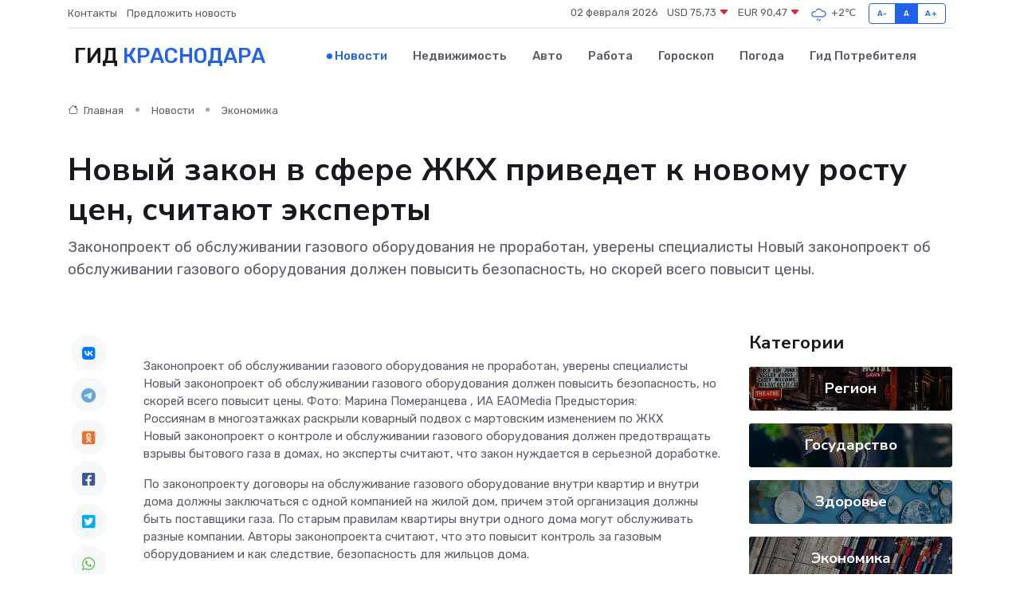

--- FILE ---
content_type: text/html; charset=UTF-8
request_url: https://krasnodar-gid.ru/news/ekonomika/novyy-zakon-v-sfere-zhkh-privedet-k-novomu-rostu-cen-schitayut-eksperty.htm
body_size: 9609
content:
<!DOCTYPE html>
<html lang="ru">
<head>
	<meta charset="utf-8">
	<meta name="csrf-token" content="lc39CoAHg8yDKoCC2SuluZNhD4Qll1msaJPgDiyI">
    <meta http-equiv="X-UA-Compatible" content="IE=edge">
    <meta name="viewport" content="width=device-width, initial-scale=1">
    <title>Новый закон в сфере ЖКХ приведет к новому росту цен, считают эксперты - новости Краснодара</title>
    <meta name="description" property="description" content="Законопроект об обслуживании газового оборудования не проработан, уверены специалисты Новый законопроект об обслуживании газового оборудования должен повысить безопасность, но скорей всего повысит цены.">
    
    <meta property="fb:pages" content="105958871990207" />
    <link rel="shortcut icon" type="image/x-icon" href="https://krasnodar-gid.ru/favicon.svg">
    <link rel="canonical" href="https://krasnodar-gid.ru/news/ekonomika/novyy-zakon-v-sfere-zhkh-privedet-k-novomu-rostu-cen-schitayut-eksperty.htm">
    <link rel="preconnect" href="https://fonts.gstatic.com">
    <link rel="dns-prefetch" href="https://fonts.googleapis.com">
    <link rel="dns-prefetch" href="https://pagead2.googlesyndication.com">
    <link rel="dns-prefetch" href="https://res.cloudinary.com">
    <link href="https://fonts.googleapis.com/css2?family=Nunito+Sans:wght@400;700&family=Rubik:wght@400;500;700&display=swap" rel="stylesheet">
    <link rel="stylesheet" type="text/css" href="https://krasnodar-gid.ru/assets/font-awesome/css/all.min.css">
    <link rel="stylesheet" type="text/css" href="https://krasnodar-gid.ru/assets/bootstrap-icons/bootstrap-icons.css">
    <link rel="stylesheet" type="text/css" href="https://krasnodar-gid.ru/assets/tiny-slider/tiny-slider.css">
    <link rel="stylesheet" type="text/css" href="https://krasnodar-gid.ru/assets/glightbox/css/glightbox.min.css">
    <link rel="stylesheet" type="text/css" href="https://krasnodar-gid.ru/assets/plyr/plyr.css">
    <link id="style-switch" rel="stylesheet" type="text/css" href="https://krasnodar-gid.ru/assets/css/style.css">
    <link rel="stylesheet" type="text/css" href="https://krasnodar-gid.ru/assets/css/style2.css">

    <meta name="twitter:card" content="summary">
    <meta name="twitter:site" content="@mysite">
    <meta name="twitter:title" content="Новый закон в сфере ЖКХ приведет к новому росту цен, считают эксперты - новости Краснодара">
    <meta name="twitter:description" content="Законопроект об обслуживании газового оборудования не проработан, уверены специалисты Новый законопроект об обслуживании газового оборудования должен повысить безопасность, но скорей всего повысит цены.">
    <meta name="twitter:creator" content="@mysite">
    <meta name="twitter:image:src" content="https://res.cloudinary.com/dchlllsu2/image/upload/mpvg4hfvwbnkiwtpl075">
    <meta name="twitter:domain" content="krasnodar-gid.ru">
    <meta name="twitter:card" content="summary_large_image" /><meta name="twitter:image" content="https://res.cloudinary.com/dchlllsu2/image/upload/mpvg4hfvwbnkiwtpl075">

    <meta property="og:url" content="http://krasnodar-gid.ru/news/ekonomika/novyy-zakon-v-sfere-zhkh-privedet-k-novomu-rostu-cen-schitayut-eksperty.htm">
    <meta property="og:title" content="Новый закон в сфере ЖКХ приведет к новому росту цен, считают эксперты - новости Краснодара">
    <meta property="og:description" content="Законопроект об обслуживании газового оборудования не проработан, уверены специалисты Новый законопроект об обслуживании газового оборудования должен повысить безопасность, но скорей всего повысит цены.">
    <meta property="og:type" content="website">
    <meta property="og:image" content="https://res.cloudinary.com/dchlllsu2/image/upload/mpvg4hfvwbnkiwtpl075">
    <meta property="og:locale" content="ru_RU">
    <meta property="og:site_name" content="Гид Краснодара">
    

    <link rel="image_src" href="https://res.cloudinary.com/dchlllsu2/image/upload/mpvg4hfvwbnkiwtpl075" />

    <link rel="alternate" type="application/rss+xml" href="https://krasnodar-gid.ru/feed" title="Краснодар: гид, новости, афиша">
        <script async src="https://pagead2.googlesyndication.com/pagead/js/adsbygoogle.js"></script>
    <script>
        (adsbygoogle = window.adsbygoogle || []).push({
            google_ad_client: "ca-pub-0899253526956684",
            enable_page_level_ads: true
        });
    </script>
        
    
    
    
    <script>if (window.top !== window.self) window.top.location.replace(window.self.location.href);</script>
    <script>if(self != top) { top.location=document.location;}</script>

<!-- Google tag (gtag.js) -->
<script async src="https://www.googletagmanager.com/gtag/js?id=G-71VQP5FD0J"></script>
<script>
  window.dataLayer = window.dataLayer || [];
  function gtag(){dataLayer.push(arguments);}
  gtag('js', new Date());

  gtag('config', 'G-71VQP5FD0J');
</script>
</head>
<body>
<script type="text/javascript" > (function(m,e,t,r,i,k,a){m[i]=m[i]||function(){(m[i].a=m[i].a||[]).push(arguments)}; m[i].l=1*new Date();k=e.createElement(t),a=e.getElementsByTagName(t)[0],k.async=1,k.src=r,a.parentNode.insertBefore(k,a)}) (window, document, "script", "https://mc.yandex.ru/metrika/tag.js", "ym"); ym(54009454, "init", {}); ym(86840228, "init", { clickmap:true, trackLinks:true, accurateTrackBounce:true, webvisor:true });</script> <noscript><div><img src="https://mc.yandex.ru/watch/54009454" style="position:absolute; left:-9999px;" alt="" /><img src="https://mc.yandex.ru/watch/86840228" style="position:absolute; left:-9999px;" alt="" /></div></noscript>
<script type="text/javascript">
    new Image().src = "//counter.yadro.ru/hit?r"+escape(document.referrer)+((typeof(screen)=="undefined")?"":";s"+screen.width+"*"+screen.height+"*"+(screen.colorDepth?screen.colorDepth:screen.pixelDepth))+";u"+escape(document.URL)+";h"+escape(document.title.substring(0,150))+";"+Math.random();
</script>
<!-- Rating@Mail.ru counter -->
<script type="text/javascript">
var _tmr = window._tmr || (window._tmr = []);
_tmr.push({id: "3138453", type: "pageView", start: (new Date()).getTime()});
(function (d, w, id) {
  if (d.getElementById(id)) return;
  var ts = d.createElement("script"); ts.type = "text/javascript"; ts.async = true; ts.id = id;
  ts.src = "https://top-fwz1.mail.ru/js/code.js";
  var f = function () {var s = d.getElementsByTagName("script")[0]; s.parentNode.insertBefore(ts, s);};
  if (w.opera == "[object Opera]") { d.addEventListener("DOMContentLoaded", f, false); } else { f(); }
})(document, window, "topmailru-code");
</script><noscript><div>
<img src="https://top-fwz1.mail.ru/counter?id=3138453;js=na" style="border:0;position:absolute;left:-9999px;" alt="Top.Mail.Ru" />
</div></noscript>
<!-- //Rating@Mail.ru counter -->

<header class="navbar-light navbar-sticky header-static">
    <div class="navbar-top d-none d-lg-block small">
        <div class="container">
            <div class="d-md-flex justify-content-between align-items-center my-1">
                <!-- Top bar left -->
                <ul class="nav">
                    <li class="nav-item">
                        <a class="nav-link ps-0" href="https://krasnodar-gid.ru/contacts">Контакты</a>
                    </li>
                    <li class="nav-item">
                        <a class="nav-link ps-0" href="https://krasnodar-gid.ru/sendnews">Предложить новость</a>
                    </li>
                    
                </ul>
                <!-- Top bar right -->
                <div class="d-flex align-items-center">
                    
                    <ul class="list-inline mb-0 text-center text-sm-end me-3">
						<li class="list-inline-item">
							<span>02 февраля 2026</span>
						</li>
                        <li class="list-inline-item">
                            <a class="nav-link px-0" href="https://krasnodar-gid.ru/currency">
                                <span>USD 75,73 <i class="bi bi-caret-down-fill text-danger"></i></span>
                            </a>
						</li>
                        <li class="list-inline-item">
                            <a class="nav-link px-0" href="https://krasnodar-gid.ru/currency">
                                <span>EUR 90,47 <i class="bi bi-caret-down-fill text-danger"></i></span>
                            </a>
						</li>
						<li class="list-inline-item">
                            <a class="nav-link px-0" href="https://krasnodar-gid.ru/pogoda">
                                <svg xmlns="http://www.w3.org/2000/svg" width="25" height="25" viewBox="0 0 30 30"><path d="M16.401 27l1.445-2.168a.5.5 0 0 0-.138-.693l-.416-.278a.5.5 0 0 0-.694.139l-1.445 2.168a.5.5 0 0 0 .14.693l.415.278a.5.5 0 0 0 .693-.139m-3-1a.5.5 0 0 1-.693.139l-.416-.278a.5.5 0 0 1-.139-.693L13.598 23a.5.5 0 0 1 .694-.139l.416.278a.5.5 0 0 1 .138.693L13.401 26zM0 0v30V0zm30 0v30V0zm-4.964 13.066a4.948 4.948 0 0 1 0 5.868A4.99 4.99 0 0 1 20.99 21H8.507a4.49 4.49 0 0 1-3.64-1.86 4.458 4.458 0 0 1 0-5.281A4.491 4.491 0 0 1 8.506 12c.686 0 1.37.159 1.996.473a.5.5 0 0 1 .16.766l-.33.399a.502.502 0 0 1-.598.132 2.976 2.976 0 0 0-3.346.608 3.007 3.007 0 0 0 .334 4.532c.527.396 1.177.59 1.836.59H20.94a3.54 3.54 0 0 0 2.163-.711 3.497 3.497 0 0 0 1.358-3.206 3.45 3.45 0 0 0-.706-1.727A3.486 3.486 0 0 0 20.99 12.5c-.07 0-.138.016-.208.02-.328.02-.645.085-.947.192a.496.496 0 0 1-.63-.287 4.637 4.637 0 0 0-.445-.874 4.495 4.495 0 0 0-.584-.733A4.461 4.461 0 0 0 14.998 9.5a4.46 4.46 0 0 0-3.177 1.318 2.326 2.326 0 0 0-.135.147.5.5 0 0 1-.592.131 5.78 5.78 0 0 0-.453-.19.5.5 0 0 1-.21-.79A5.97 5.97 0 0 1 14.998 8a5.97 5.97 0 0 1 4.237 1.757c.398.399.704.85.966 1.319.262-.042.525-.076.79-.076a4.99 4.99 0 0 1 4.045 2.066zM0 0v30V0zm30 0v30V0z" fill="#315EFB" fill-rule="evenodd"></path></svg>
                                <span>+2&#8451;</span>
                            </a>
						</li>
					</ul>

                    <!-- Font size accessibility START -->
                    <div class="btn-group me-2" role="group" aria-label="font size changer">
                        <input type="radio" class="btn-check" name="fntradio" id="font-sm">
                        <label class="btn btn-xs btn-outline-primary mb-0" for="font-sm">A-</label>

                        <input type="radio" class="btn-check" name="fntradio" id="font-default" checked>
                        <label class="btn btn-xs btn-outline-primary mb-0" for="font-default">A</label>

                        <input type="radio" class="btn-check" name="fntradio" id="font-lg">
                        <label class="btn btn-xs btn-outline-primary mb-0" for="font-lg">A+</label>
                    </div>

                    
                </div>
            </div>
            <!-- Divider -->
            <div class="border-bottom border-2 border-primary opacity-1"></div>
        </div>
    </div>

    <!-- Logo Nav START -->
    <nav class="navbar navbar-expand-lg">
        <div class="container">
            <!-- Logo START -->
            <a class="navbar-brand" href="https://krasnodar-gid.ru" style="text-align: end;">
                
                			<span class="ms-2 fs-3 text-uppercase fw-normal">Гид <span style="color: #2163e8;">Краснодара</span></span>
                            </a>
            <!-- Logo END -->

            <!-- Responsive navbar toggler -->
            <button class="navbar-toggler ms-auto" type="button" data-bs-toggle="collapse"
                data-bs-target="#navbarCollapse" aria-controls="navbarCollapse" aria-expanded="false"
                aria-label="Toggle navigation">
                <span class="text-body h6 d-none d-sm-inline-block">Menu</span>
                <span class="navbar-toggler-icon"></span>
            </button>

            <!-- Main navbar START -->
            <div class="collapse navbar-collapse" id="navbarCollapse">
                <ul class="navbar-nav navbar-nav-scroll mx-auto">
                                        <li class="nav-item"> <a class="nav-link active" href="https://krasnodar-gid.ru/news">Новости</a></li>
                                        <li class="nav-item"> <a class="nav-link" href="https://krasnodar-gid.ru/realty">Недвижимость</a></li>
                                        <li class="nav-item"> <a class="nav-link" href="https://krasnodar-gid.ru/auto">Авто</a></li>
                                        <li class="nav-item"> <a class="nav-link" href="https://krasnodar-gid.ru/job">Работа</a></li>
                                        <li class="nav-item"> <a class="nav-link" href="https://krasnodar-gid.ru/horoscope">Гороскоп</a></li>
                                        <li class="nav-item"> <a class="nav-link" href="https://krasnodar-gid.ru/pogoda">Погода</a></li>
                                        <li class="nav-item"> <a class="nav-link" href="https://krasnodar-gid.ru/poleznoe">Гид потребителя</a></li>
                                    </ul>
            </div>
            <!-- Main navbar END -->

            
        </div>
    </nav>
    <!-- Logo Nav END -->
</header>
    <main>
        <!-- =======================
                Main content START -->
        <section class="pt-3 pb-lg-5">
            <div class="container" data-sticky-container>
                <div class="row">
                    <!-- Main Post START -->
                    <div class="col-lg-9">
                        <!-- Categorie Detail START -->
                        <div class="mb-4">
							<nav aria-label="breadcrumb" itemscope itemtype="http://schema.org/BreadcrumbList">
								<ol class="breadcrumb breadcrumb-dots">
									<li class="breadcrumb-item" itemprop="itemListElement" itemscope itemtype="http://schema.org/ListItem">
										<meta itemprop="name" content="Гид Краснодара">
										<meta itemprop="position" content="1">
										<meta itemprop="item" content="https://krasnodar-gid.ru">
										<a itemprop="url" href="https://krasnodar-gid.ru">
										<i class="bi bi-house me-1"></i> Главная
										</a>
									</li>
									<li class="breadcrumb-item" itemprop="itemListElement" itemscope itemtype="http://schema.org/ListItem">
										<meta itemprop="name" content="Новости">
										<meta itemprop="position" content="2">
										<meta itemprop="item" content="https://krasnodar-gid.ru/news">
										<a itemprop="url" href="https://krasnodar-gid.ru/news"> Новости</a>
									</li>
									<li class="breadcrumb-item" aria-current="page" itemprop="itemListElement" itemscope itemtype="http://schema.org/ListItem">
										<meta itemprop="name" content="Экономика">
										<meta itemprop="position" content="3">
										<meta itemprop="item" content="https://krasnodar-gid.ru/news/ekonomika">
										<a itemprop="url" href="https://krasnodar-gid.ru/news/ekonomika"> Экономика</a>
									</li>
									<li aria-current="page" itemprop="itemListElement" itemscope itemtype="http://schema.org/ListItem">
									<meta itemprop="name" content="Новый закон в сфере ЖКХ приведет к новому росту цен, считают эксперты">
									<meta itemprop="position" content="4" />
									<meta itemprop="item" content="https://krasnodar-gid.ru/news/ekonomika/novyy-zakon-v-sfere-zhkh-privedet-k-novomu-rostu-cen-schitayut-eksperty.htm">
									</li>
								</ol>
							</nav>
						
                        </div>
                    </div>
                </div>
                <div class="row align-items-center">
                                                        <!-- Content -->
                    <div class="col-md-12 mt-4 mt-md-0">
                                            <h1 class="display-6">Новый закон в сфере ЖКХ приведет к новому росту цен, считают эксперты</h1>
                        <p class="lead">Законопроект об обслуживании газового оборудования не проработан, уверены специалисты Новый законопроект об обслуживании газового оборудования должен повысить безопасность, но скорей всего повысит цены.</p>
                    </div>
				                                    </div>
            </div>
        </section>
        <!-- =======================
        Main START -->
        <section class="pt-0">
            <div class="container position-relative" data-sticky-container>
                <div class="row">
                    <!-- Left sidebar START -->
                    <div class="col-md-1">
                        <div class="text-start text-lg-center mb-5" data-sticky data-margin-top="80" data-sticky-for="767">
                            <style>
                                .fa-vk::before {
                                    color: #07f;
                                }
                                .fa-telegram::before {
                                    color: #64a9dc;
                                }
                                .fa-facebook-square::before {
                                    color: #3b5998;
                                }
                                .fa-odnoklassniki-square::before {
                                    color: #eb722e;
                                }
                                .fa-twitter-square::before {
                                    color: #00aced;
                                }
                                .fa-whatsapp::before {
                                    color: #65bc54;
                                }
                                .fa-viber::before {
                                    color: #7b519d;
                                }
                                .fa-moimir svg {
                                    background-color: #168de2;
                                    height: 18px;
                                    width: 18px;
                                    background-size: 18px 18px;
                                    border-radius: 4px;
                                    margin-bottom: 2px;
                                }
                            </style>
                            <ul class="nav text-white-force">
                                <li class="nav-item">
                                    <a class="nav-link icon-md rounded-circle m-1 p-0 fs-5 bg-light" href="https://vk.com/share.php?url=https://krasnodar-gid.ru/news/ekonomika/novyy-zakon-v-sfere-zhkh-privedet-k-novomu-rostu-cen-schitayut-eksperty.htm&title=Новый закон в сфере ЖКХ приведет к новому росту цен, считают эксперты - новости Краснодара&utm_source=share" rel="nofollow" target="_blank">
                                        <i class="fab fa-vk align-middle text-body"></i>
                                    </a>
                                </li>
                                <li class="nav-item">
                                    <a class="nav-link icon-md rounded-circle m-1 p-0 fs-5 bg-light" href="https://t.me/share/url?url=https://krasnodar-gid.ru/news/ekonomika/novyy-zakon-v-sfere-zhkh-privedet-k-novomu-rostu-cen-schitayut-eksperty.htm&text=Новый закон в сфере ЖКХ приведет к новому росту цен, считают эксперты - новости Краснодара&utm_source=share" rel="nofollow" target="_blank">
                                        <i class="fab fa-telegram align-middle text-body"></i>
                                    </a>
                                </li>
                                <li class="nav-item">
                                    <a class="nav-link icon-md rounded-circle m-1 p-0 fs-5 bg-light" href="https://connect.ok.ru/offer?url=https://krasnodar-gid.ru/news/ekonomika/novyy-zakon-v-sfere-zhkh-privedet-k-novomu-rostu-cen-schitayut-eksperty.htm&title=Новый закон в сфере ЖКХ приведет к новому росту цен, считают эксперты - новости Краснодара&utm_source=share" rel="nofollow" target="_blank">
                                        <i class="fab fa-odnoklassniki-square align-middle text-body"></i>
                                    </a>
                                </li>
                                <li class="nav-item">
                                    <a class="nav-link icon-md rounded-circle m-1 p-0 fs-5 bg-light" href="https://www.facebook.com/sharer.php?src=sp&u=https://krasnodar-gid.ru/news/ekonomika/novyy-zakon-v-sfere-zhkh-privedet-k-novomu-rostu-cen-schitayut-eksperty.htm&title=Новый закон в сфере ЖКХ приведет к новому росту цен, считают эксперты - новости Краснодара&utm_source=share" rel="nofollow" target="_blank">
                                        <i class="fab fa-facebook-square align-middle text-body"></i>
                                    </a>
                                </li>
                                <li class="nav-item">
                                    <a class="nav-link icon-md rounded-circle m-1 p-0 fs-5 bg-light" href="https://twitter.com/intent/tweet?text=Новый закон в сфере ЖКХ приведет к новому росту цен, считают эксперты - новости Краснодара&url=https://krasnodar-gid.ru/news/ekonomika/novyy-zakon-v-sfere-zhkh-privedet-k-novomu-rostu-cen-schitayut-eksperty.htm&utm_source=share" rel="nofollow" target="_blank">
                                        <i class="fab fa-twitter-square align-middle text-body"></i>
                                    </a>
                                </li>
                                <li class="nav-item">
                                    <a class="nav-link icon-md rounded-circle m-1 p-0 fs-5 bg-light" href="https://api.whatsapp.com/send?text=Новый закон в сфере ЖКХ приведет к новому росту цен, считают эксперты - новости Краснодара https://krasnodar-gid.ru/news/ekonomika/novyy-zakon-v-sfere-zhkh-privedet-k-novomu-rostu-cen-schitayut-eksperty.htm&utm_source=share" rel="nofollow" target="_blank">
                                        <i class="fab fa-whatsapp align-middle text-body"></i>
                                    </a>
                                </li>
                                <li class="nav-item">
                                    <a class="nav-link icon-md rounded-circle m-1 p-0 fs-5 bg-light" href="viber://forward?text=Новый закон в сфере ЖКХ приведет к новому росту цен, считают эксперты - новости Краснодара https://krasnodar-gid.ru/news/ekonomika/novyy-zakon-v-sfere-zhkh-privedet-k-novomu-rostu-cen-schitayut-eksperty.htm&utm_source=share" rel="nofollow" target="_blank">
                                        <i class="fab fa-viber align-middle text-body"></i>
                                    </a>
                                </li>
                                <li class="nav-item">
                                    <a class="nav-link icon-md rounded-circle m-1 p-0 fs-5 bg-light" href="https://connect.mail.ru/share?url=https://krasnodar-gid.ru/news/ekonomika/novyy-zakon-v-sfere-zhkh-privedet-k-novomu-rostu-cen-schitayut-eksperty.htm&title=Новый закон в сфере ЖКХ приведет к новому росту цен, считают эксперты - новости Краснодара&utm_source=share" rel="nofollow" target="_blank">
                                        <i class="fab fa-moimir align-middle text-body"><svg viewBox='0 0 24 24' xmlns='http://www.w3.org/2000/svg'><path d='M8.889 9.667a1.333 1.333 0 100-2.667 1.333 1.333 0 000 2.667zm6.222 0a1.333 1.333 0 100-2.667 1.333 1.333 0 000 2.667zm4.77 6.108l-1.802-3.028a.879.879 0 00-1.188-.307.843.843 0 00-.313 1.166l.214.36a6.71 6.71 0 01-4.795 1.996 6.711 6.711 0 01-4.792-1.992l.217-.364a.844.844 0 00-.313-1.166.878.878 0 00-1.189.307l-1.8 3.028a.844.844 0 00.312 1.166.88.88 0 001.189-.307l.683-1.147a8.466 8.466 0 005.694 2.18 8.463 8.463 0 005.698-2.184l.685 1.151a.873.873 0 001.189.307.844.844 0 00.312-1.166z' fill='#FFF' fill-rule='evenodd'/></svg></i>
                                    </a>
                                </li>
                                
                            </ul>
                        </div>
                    </div>
                    <!-- Left sidebar END -->

                    <!-- Main Content START -->
                    <div class="col-md-10 col-lg-8 mb-5">
                        <div class="mb-4">
                                                    </div>
                        <div itemscope itemtype="http://schema.org/NewsArticle">
                            <meta itemprop="headline" content="Новый закон в сфере ЖКХ приведет к новому росту цен, считают эксперты">
                            <meta itemprop="identifier" content="https://krasnodar-gid.ru/8396134">
                            <span itemprop="articleBody">Законопроект об обслуживании газового оборудования не проработан, уверены специалисты

Новый законопроект об обслуживании газового оборудования должен повысить безопасность, но скорей всего повысит цены. Фото: Марина Померанцева , ИА EAOMedia

Предыстория:&nbsp;  <br>  Россиянам в многоэтажках раскрыли коварный подвох с мартовским изменением по ЖКХ 

<p> Новый законопроект о контроле и обслуживании газового оборудования должен предотвращать взрывы бытового газа в домах, но эксперты считают, что закон нуждается в серьезной доработке. </p> <p> По законопроекту договоры на обслуживание газового оборудование внутри квартир и внутри дома должны заключаться с одной компанией на жилой дом, причем этой организация должны быть поставщики газа. По старым правилам квартиры внутри одного дома могут обслуживать разные компании. Авторы законопроекта считают, что это повысит контроль за газовым оборудованием и как следствие, безопасность для жильцов дома.


										
											
											

										
</p> <p> Президент Ассоциации компаний, обслуживающих недвижимость (АКОН) Никита Чулочников считает, что этот законопроект слишком сырой. По его мнению, не указано, как будет осуществляться контроль за деятельностью компаний, обслуживающих газовое оборудование. Скорей всего эта обязанность ляжет на управляющие компании (УК), но сейчас у них нет для этого полномочий, оборудования и специалистов, подчеркнул эксперт. </p> <p> Председатель правления Межрегионального общественного объединения "Гильдия инженеров газового оборудования" Станислав Митюшин считает, что новый закон поставит жильцов в невыгодное положение. Им придется заключать договор на обслуживание оборудования с поставщиком газа, без возможности выбора, отметил он. Отсутствие конкуренции приведет к росту цен и падению качества услуги, уверен эксперт. </p> <p> Как считают эксперты, при отсутствии контроля со стороны государства на рынке ЖКХ быстро возникнет новая монополия, которая будет устанавливать завышенные цены на свои услуги, пишет издание "  rg.ru  ". </p>

Кто может получить субсидию на услуги ЖКХ — объясняет эксперт <p> Россиянам напомнили о субсидии на ЖКХ, едином пособии на ребенка и других льготах </p></span>
                        </div>
                                                                        <div><a href="https://krasnodarmedia.su/news/1468214/" target="_blank" rel="author">Источник</a></div>
                                                                        <div class="col-12 mt-3"><a href="https://krasnodar-gid.ru/sendnews">Предложить новость</a></div>
                        <div class="col-12 mt-5">
                            <h2 class="my-3">Последние новости</h2>
                            <div class="row gy-4">
                                <!-- Card item START -->
<div class="col-sm-6">
    <div class="card" itemscope="" itemtype="http://schema.org/BlogPosting">
        <!-- Card img -->
        <div class="position-relative">
                        <img class="card-img" src="https://res.cloudinary.com/dchlllsu2/image/upload/c_fill,w_420,h_315,q_auto,g_face/uzbqka4meghtni6r2mzg" alt="ТОП-7 мифов о вакцинации животных, в которые пора перестать верить" itemprop="image">
                    </div>
        <div class="card-body px-0 pt-3" itemprop="name">
            <h4 class="card-title" itemprop="headline"><a href="https://krasnodar-gid.ru/news/ekonomika/top-7-mifov-o-vakcinacii-zhivotnyh-v-kotorye-pora-perestat-verit.htm"
                    class="btn-link text-reset fw-bold" itemprop="url">ТОП-7 мифов о вакцинации животных, в которые пора перестать верить</a></h4>
            <p class="card-text" itemprop="articleBody">Правда и вымысел о прививках питомцам: что действительно важно знать каждому владельцу</p>
        </div>
        <meta itemprop="author" content="Редактор"/>
        <meta itemscope itemprop="mainEntityOfPage" itemType="https://schema.org/WebPage" itemid="https://krasnodar-gid.ru/news/ekonomika/top-7-mifov-o-vakcinacii-zhivotnyh-v-kotorye-pora-perestat-verit.htm"/>
        <meta itemprop="dateModified" content="2025-11-07"/>
        <meta itemprop="datePublished" content="2025-11-07"/>
    </div>
</div>
<!-- Card item END -->
<!-- Card item START -->
<div class="col-sm-6">
    <div class="card" itemscope="" itemtype="http://schema.org/BlogPosting">
        <!-- Card img -->
        <div class="position-relative">
                        <img class="card-img" src="https://res.cloudinary.com/dchlllsu2/image/upload/c_fill,w_420,h_315,q_auto,g_face/gum5gveb8e4ybmvanybm" alt="Коррекция фиброза и возрастных изменений: когда показан эндотканевой лифтинг" itemprop="image">
                    </div>
        <div class="card-body px-0 pt-3" itemprop="name">
            <h4 class="card-title" itemprop="headline"><a href="https://krasnodar-gid.ru/news/ekonomika/korrekciya-fibroza-i-vozrastnyh-izmeneniy-kogda-pokazan-endotkanevoy-lifting.htm"
                    class="btn-link text-reset fw-bold" itemprop="url">Коррекция фиброза и возрастных изменений: когда показан эндотканевой лифтинг</a></h4>
            <p class="card-text" itemprop="articleBody">Как современная технология помогает вернуть коже упругость, убрать отёки и улучшить рельеф без хирургии</p>
        </div>
        <meta itemprop="author" content="Редактор"/>
        <meta itemscope itemprop="mainEntityOfPage" itemType="https://schema.org/WebPage" itemid="https://krasnodar-gid.ru/news/ekonomika/korrekciya-fibroza-i-vozrastnyh-izmeneniy-kogda-pokazan-endotkanevoy-lifting.htm"/>
        <meta itemprop="dateModified" content="2025-10-25"/>
        <meta itemprop="datePublished" content="2025-10-25"/>
    </div>
</div>
<!-- Card item END -->
<!-- Card item START -->
<div class="col-sm-6">
    <div class="card" itemscope="" itemtype="http://schema.org/BlogPosting">
        <!-- Card img -->
        <div class="position-relative">
                        <img class="card-img" src="https://res.cloudinary.com/dchlllsu2/image/upload/c_fill,w_420,h_315,q_auto,g_face/yb5v1fijeoujbqpn81mm" alt="Дом мечты: как выбрать идеальный проект без ошибок" itemprop="image">
                    </div>
        <div class="card-body px-0 pt-3" itemprop="name">
            <h4 class="card-title" itemprop="headline"><a href="https://krasnodar-gid.ru/news/ekonomika/dom-mechty-kak-vybrat-idealnyy-proekt-bez-oshibok.htm"
                    class="btn-link text-reset fw-bold" itemprop="url">Дом мечты: как выбрать идеальный проект без ошибок</a></h4>
            <p class="card-text" itemprop="articleBody">Подробное руководство по созданию жилья, которое станет вашим любимым местом на Земле.</p>
        </div>
        <meta itemprop="author" content="Редактор"/>
        <meta itemscope itemprop="mainEntityOfPage" itemType="https://schema.org/WebPage" itemid="https://krasnodar-gid.ru/news/ekonomika/dom-mechty-kak-vybrat-idealnyy-proekt-bez-oshibok.htm"/>
        <meta itemprop="dateModified" content="2025-10-12"/>
        <meta itemprop="datePublished" content="2025-10-12"/>
    </div>
</div>
<!-- Card item END -->
<!-- Card item START -->
<div class="col-sm-6">
    <div class="card" itemscope="" itemtype="http://schema.org/BlogPosting">
        <!-- Card img -->
        <div class="position-relative">
            <img class="card-img" src="https://res.cloudinary.com/dchlllsu2/image/upload/c_fill,w_420,h_315,q_auto,g_face/gum5gveb8e4ybmvanybm" alt="Коррекция фиброза и возрастных изменений: когда показан эндотканевой лифтинг" itemprop="image">
        </div>
        <div class="card-body px-0 pt-3" itemprop="name">
            <h4 class="card-title" itemprop="headline"><a href="https://krasnodar-gid.ru/news/ekonomika/korrekciya-fibroza-i-vozrastnyh-izmeneniy-kogda-pokazan-endotkanevoy-lifting.htm" class="btn-link text-reset fw-bold" itemprop="url">Коррекция фиброза и возрастных изменений: когда показан эндотканевой лифтинг</a></h4>
            <p class="card-text" itemprop="articleBody">Как современная технология помогает вернуть коже упругость, убрать отёки и улучшить рельеф без хирургии</p>
        </div>
        <meta itemprop="author" content="Редактор"/>
        <meta itemscope itemprop="mainEntityOfPage" itemType="https://schema.org/WebPage" itemid="https://krasnodar-gid.ru/news/ekonomika/korrekciya-fibroza-i-vozrastnyh-izmeneniy-kogda-pokazan-endotkanevoy-lifting.htm"/>
        <meta itemprop="dateModified" content="2026-02-02"/>
        <meta itemprop="datePublished" content="2026-02-02"/>
    </div>
</div>
<!-- Card item END -->
                            </div>
                        </div>
						<div class="col-12 bg-primary bg-opacity-10 p-2 mt-3 rounded">
							На этом сайте представлены актуальные варианты, чтобы <a href="https://pokrov-gid.ru/realty">снять квартиру в Покрове</a> на выгодных условиях
						</div>
                        <!-- Comments START -->
                        <div class="mt-5">
                            <h3>Комментарии (0)</h3>
                        </div>
                        <!-- Comments END -->
                        <!-- Reply START -->
                        <div>
                            <h3>Добавить комментарий</h3>
                            <small>Ваш email не публикуется. Обязательные поля отмечены *</small>
                            <form class="row g-3 mt-2">
                                <div class="col-md-6">
                                    <label class="form-label">Имя *</label>
                                    <input type="text" class="form-control" aria-label="First name">
                                </div>
                                <div class="col-md-6">
                                    <label class="form-label">Email *</label>
                                    <input type="email" class="form-control">
                                </div>
                                <div class="col-12">
                                    <label class="form-label">Текст комментария *</label>
                                    <textarea class="form-control" rows="3"></textarea>
                                </div>
                                <div class="col-12">
                                    <button type="submit" class="btn btn-primary">Оставить комментарий</button>
                                </div>
                            </form>
                        </div>
                        <!-- Reply END -->
                    </div>
                    <!-- Main Content END -->
                    <!-- Right sidebar START -->
                    <div class="col-lg-3 d-none d-lg-block">
                        <div data-sticky data-margin-top="80" data-sticky-for="991">
                            <!-- Categories -->
                            <div>
                                <h4 class="mb-3">Категории</h4>
                                                                    <!-- Category item -->
                                    <div class="text-center mb-3 card-bg-scale position-relative overflow-hidden rounded"
                                        style="background-image:url(https://krasnodar-gid.ru/assets/images/blog/4by3/01.jpg); background-position: center left; background-size: cover;">
                                        <div class="bg-dark-overlay-4 p-3">
                                            <a href="https://krasnodar-gid.ru/news/region"
                                                class="stretched-link btn-link fw-bold text-white h5">Регион</a>
                                        </div>
                                    </div>
                                                                    <!-- Category item -->
                                    <div class="text-center mb-3 card-bg-scale position-relative overflow-hidden rounded"
                                        style="background-image:url(https://krasnodar-gid.ru/assets/images/blog/4by3/06.jpg); background-position: center left; background-size: cover;">
                                        <div class="bg-dark-overlay-4 p-3">
                                            <a href="https://krasnodar-gid.ru/news/gosudarstvo"
                                                class="stretched-link btn-link fw-bold text-white h5">Государство</a>
                                        </div>
                                    </div>
                                                                    <!-- Category item -->
                                    <div class="text-center mb-3 card-bg-scale position-relative overflow-hidden rounded"
                                        style="background-image:url(https://krasnodar-gid.ru/assets/images/blog/4by3/02.jpg); background-position: center left; background-size: cover;">
                                        <div class="bg-dark-overlay-4 p-3">
                                            <a href="https://krasnodar-gid.ru/news/zdorove"
                                                class="stretched-link btn-link fw-bold text-white h5">Здоровье</a>
                                        </div>
                                    </div>
                                                                    <!-- Category item -->
                                    <div class="text-center mb-3 card-bg-scale position-relative overflow-hidden rounded"
                                        style="background-image:url(https://krasnodar-gid.ru/assets/images/blog/4by3/05.jpg); background-position: center left; background-size: cover;">
                                        <div class="bg-dark-overlay-4 p-3">
                                            <a href="https://krasnodar-gid.ru/news/ekonomika"
                                                class="stretched-link btn-link fw-bold text-white h5">Экономика</a>
                                        </div>
                                    </div>
                                                                    <!-- Category item -->
                                    <div class="text-center mb-3 card-bg-scale position-relative overflow-hidden rounded"
                                        style="background-image:url(https://krasnodar-gid.ru/assets/images/blog/4by3/04.jpg); background-position: center left; background-size: cover;">
                                        <div class="bg-dark-overlay-4 p-3">
                                            <a href="https://krasnodar-gid.ru/news/politika"
                                                class="stretched-link btn-link fw-bold text-white h5">Политика</a>
                                        </div>
                                    </div>
                                                                    <!-- Category item -->
                                    <div class="text-center mb-3 card-bg-scale position-relative overflow-hidden rounded"
                                        style="background-image:url(https://krasnodar-gid.ru/assets/images/blog/4by3/03.jpg); background-position: center left; background-size: cover;">
                                        <div class="bg-dark-overlay-4 p-3">
                                            <a href="https://krasnodar-gid.ru/news/nauka-i-obrazovanie"
                                                class="stretched-link btn-link fw-bold text-white h5">Наука и Образование</a>
                                        </div>
                                    </div>
                                                                    <!-- Category item -->
                                    <div class="text-center mb-3 card-bg-scale position-relative overflow-hidden rounded"
                                        style="background-image:url(https://krasnodar-gid.ru/assets/images/blog/4by3/08.jpg); background-position: center left; background-size: cover;">
                                        <div class="bg-dark-overlay-4 p-3">
                                            <a href="https://krasnodar-gid.ru/news/proisshestviya"
                                                class="stretched-link btn-link fw-bold text-white h5">Происшествия</a>
                                        </div>
                                    </div>
                                                                    <!-- Category item -->
                                    <div class="text-center mb-3 card-bg-scale position-relative overflow-hidden rounded"
                                        style="background-image:url(https://krasnodar-gid.ru/assets/images/blog/4by3/09.jpg); background-position: center left; background-size: cover;">
                                        <div class="bg-dark-overlay-4 p-3">
                                            <a href="https://krasnodar-gid.ru/news/religiya"
                                                class="stretched-link btn-link fw-bold text-white h5">Религия</a>
                                        </div>
                                    </div>
                                                                    <!-- Category item -->
                                    <div class="text-center mb-3 card-bg-scale position-relative overflow-hidden rounded"
                                        style="background-image:url(https://krasnodar-gid.ru/assets/images/blog/4by3/04.jpg); background-position: center left; background-size: cover;">
                                        <div class="bg-dark-overlay-4 p-3">
                                            <a href="https://krasnodar-gid.ru/news/kultura"
                                                class="stretched-link btn-link fw-bold text-white h5">Культура</a>
                                        </div>
                                    </div>
                                                                    <!-- Category item -->
                                    <div class="text-center mb-3 card-bg-scale position-relative overflow-hidden rounded"
                                        style="background-image:url(https://krasnodar-gid.ru/assets/images/blog/4by3/08.jpg); background-position: center left; background-size: cover;">
                                        <div class="bg-dark-overlay-4 p-3">
                                            <a href="https://krasnodar-gid.ru/news/sport"
                                                class="stretched-link btn-link fw-bold text-white h5">Спорт</a>
                                        </div>
                                    </div>
                                                                    <!-- Category item -->
                                    <div class="text-center mb-3 card-bg-scale position-relative overflow-hidden rounded"
                                        style="background-image:url(https://krasnodar-gid.ru/assets/images/blog/4by3/07.jpg); background-position: center left; background-size: cover;">
                                        <div class="bg-dark-overlay-4 p-3">
                                            <a href="https://krasnodar-gid.ru/news/obschestvo"
                                                class="stretched-link btn-link fw-bold text-white h5">Общество</a>
                                        </div>
                                    </div>
                                                            </div>
                        </div>
                    </div>
                    <!-- Right sidebar END -->
                </div>
        </section>
    </main>
<footer class="bg-dark pt-5">
    
    <!-- Footer copyright START -->
    <div class="bg-dark-overlay-3 mt-5">
        <div class="container">
            <div class="row align-items-center justify-content-md-between py-4">
                <div class="col-md-6">
                    <!-- Copyright -->
                    <div class="text-center text-md-start text-primary-hover text-muted">
                        &#169;2026 Краснодар. Все права защищены.
                    </div>
                </div>
                
            </div>
        </div>
    </div>
    <!-- Footer copyright END -->
    <script type="application/ld+json">
        {"@context":"https:\/\/schema.org","@type":"Organization","name":"\u041a\u0440\u0430\u0441\u043d\u043e\u0434\u0430\u0440 - \u0433\u0438\u0434, \u043d\u043e\u0432\u043e\u0441\u0442\u0438, \u0430\u0444\u0438\u0448\u0430","url":"https:\/\/krasnodar-gid.ru","sameAs":["https:\/\/vk.com\/public207893689","https:\/\/t.me\/krasnodar_gid_ru"]}
    </script>
</footer>
<!-- Back to top -->
<div class="back-top"><i class="bi bi-arrow-up-short"></i></div>
<script src="https://krasnodar-gid.ru/assets/bootstrap/js/bootstrap.bundle.min.js"></script>
<script src="https://krasnodar-gid.ru/assets/tiny-slider/tiny-slider.js"></script>
<script src="https://krasnodar-gid.ru/assets/sticky-js/sticky.min.js"></script>
<script src="https://krasnodar-gid.ru/assets/glightbox/js/glightbox.min.js"></script>
<script src="https://krasnodar-gid.ru/assets/plyr/plyr.js"></script>
<script src="https://krasnodar-gid.ru/assets/js/functions.js"></script>
<script src="https://yastatic.net/share2/share.js" async></script>
<script defer src="https://static.cloudflareinsights.com/beacon.min.js/vcd15cbe7772f49c399c6a5babf22c1241717689176015" integrity="sha512-ZpsOmlRQV6y907TI0dKBHq9Md29nnaEIPlkf84rnaERnq6zvWvPUqr2ft8M1aS28oN72PdrCzSjY4U6VaAw1EQ==" data-cf-beacon='{"version":"2024.11.0","token":"f1cf4e11365c4ef3ab0ee8b177c3a4a5","r":1,"server_timing":{"name":{"cfCacheStatus":true,"cfEdge":true,"cfExtPri":true,"cfL4":true,"cfOrigin":true,"cfSpeedBrain":true},"location_startswith":null}}' crossorigin="anonymous"></script>
</body>
</html>


--- FILE ---
content_type: text/html; charset=utf-8
request_url: https://www.google.com/recaptcha/api2/aframe
body_size: 266
content:
<!DOCTYPE HTML><html><head><meta http-equiv="content-type" content="text/html; charset=UTF-8"></head><body><script nonce="XsS_w74hhKPT6mSsAidZuw">/** Anti-fraud and anti-abuse applications only. See google.com/recaptcha */ try{var clients={'sodar':'https://pagead2.googlesyndication.com/pagead/sodar?'};window.addEventListener("message",function(a){try{if(a.source===window.parent){var b=JSON.parse(a.data);var c=clients[b['id']];if(c){var d=document.createElement('img');d.src=c+b['params']+'&rc='+(localStorage.getItem("rc::a")?sessionStorage.getItem("rc::b"):"");window.document.body.appendChild(d);sessionStorage.setItem("rc::e",parseInt(sessionStorage.getItem("rc::e")||0)+1);localStorage.setItem("rc::h",'1770042087595');}}}catch(b){}});window.parent.postMessage("_grecaptcha_ready", "*");}catch(b){}</script></body></html>